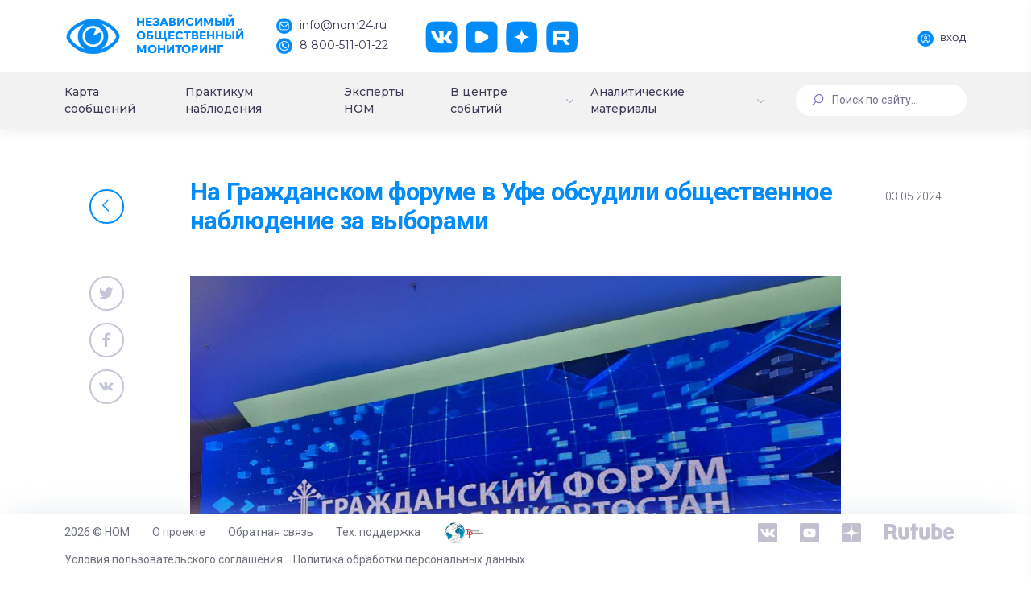

--- FILE ---
content_type: application/javascript
request_url: https://nom24.ru/bitrix/cache/js/s1/dash/page_e2e7b65569a48a870cb4481a6e795119/page_e2e7b65569a48a870cb4481a6e795119_v1.js?17660644294395
body_size: 1863
content:

; /* Start:"a:4:{s:4:"full";s:56:"/local/templates/dash/assets/js/events.js?17055815451731";s:6:"source";s:41:"/local/templates/dash/assets/js/events.js";s:3:"min";s:0:"";s:3:"map";s:0:"";}"*/
$(document).ready(function() {
	
	
	$("body").on("change", "#m_select2_3", function(){
		if($(this).val() == "PERIOD"){
			$(".interval_block").slideDown();
		}else{
			$(".interval_block").slideUp();
		}		
	});
	$("#m_select2_3").trigger("change");
	
	
    if ($(window).width() < 1024) {
        let $prevPaginationButton = $('.bx-pag-prev');
        $prevPaginationButton.addClass('mobile');
        $prevPaginationButton.find('span').html(`
            <svg width="10" height="10" viewBox="0 0 10 10" fill="none" xmlns="http://www.w3.org/2000/svg">
                <path d="M2.14982 4.99997C2.14982 4.82075 2.21825 4.64155 2.35482 4.50491L6.65464 0.205141C6.92816 -0.0683805 7.37163 -0.0683805 7.64504 0.205141C7.91845 0.478552 7.91845 0.921933 7.64504 1.19548L3.84032 4.99997L7.64491 8.80449C7.91832 9.07801 7.91832 9.52135 7.64491 9.79474C7.37149 10.0684 6.92803 10.0684 6.6545 9.79474L2.35469 5.49503C2.21809 5.35832 2.14982 5.17913 2.14982 4.99997Z" fill="#444444"/>
            </svg>
        `);

        let $nextPaginationButton = $('.bx-pag-next');
        $nextPaginationButton.addClass('mobile');
        $nextPaginationButton.find('span').html(`
            <svg width="10" height="10" viewBox="0 0 10 10" fill="none" xmlns="http://www.w3.org/2000/svg">
                <path d="M7.85018 5.00003C7.85018 5.17925 7.78175 5.35845 7.64518 5.49508L3.34536 9.79486C3.07184 10.0684 2.62837 10.0684 2.35496 9.79486C2.08155 9.52145 2.08155 9.07807 2.35496 8.80452L6.15968 5.00003L2.35509 1.19551C2.08168 0.921988 2.08168 0.478653 2.35509 0.205264C2.6285 -0.0683908 3.07197 -0.0683908 3.3455 0.205264L7.64531 4.50497C7.78191 4.64168 7.85018 4.82087 7.85018 5.00003Z" fill="#444444"/>
            </svg>
        `);
    }
});
/* End */
;
; /* Start:"a:4:{s:4:"full";s:82:"/local/templates/dash/components/bitrix/news.detail/event/script.js?16843534052046";s:6:"source";s:67:"/local/templates/dash/components/bitrix/news.detail/event/script.js";s:3:"min";s:0:"";s:3:"map";s:0:"";}"*/
$(function () {
	
	//var $j = jQuery.noConflict();
	
	var realSlider= $("ul#bxslider").bxSlider({
		wrapperClass: 'bx-wrapper news-main-image',
		speed:1000,
		pager:false,
		nextText:'<i class="fa fa-chevron-right m--icon-font-size-lg3"></i>',
		prevText:'<i class="fa fa-chevron-left m--icon-font-size-lg3"></i>',
		infiniteLoop:false,
		hideControlOnEnd:true,
		onSlideBefore:function($slideElement, oldIndex, newIndex){
			changeRealThumb(realThumbSlider,newIndex);
			
		}
		
	});
    
    var realThumbSlider=$("ul#bxslider-pager").bxSlider({
		wrapperClass: 'bx-wrapper news-thumb',
		nextText:'',
		prevText:'',
		minSlides: 4,
		maxSlides: 4,
		slideWidth: 156,
		slideMargin: 12,
		moveSlides: 1,
		pager:false,
		speed:1000,
		infiniteLoop:false,
		hideControlOnEnd:true,
		onSlideBefore:function($slideElement, oldIndex, newIndex){
			/*$j("#sliderThumbReal ul .active").removeClass("active");
			$slideElement.addClass("active"); */
			
		}
	});
    
    linkRealSliders(realSlider,realThumbSlider);
    
    if($("#bxslider-pager li").length<5){
		$("#bxslider-pager .bx-next").hide();
	}
	
	// sincronizza sliders realizzazioni
	function linkRealSliders(bigS,thumbS){
		
		$("ul#bxslider-pager").on("click","a",function(event){
			event.preventDefault();
			var newIndex=$(this).parent().attr("data-slideIndex");
			bigS.goToSlide(newIndex);
		});
	}
	
	//slider!=$thumbSlider. slider is the realslider
	function changeRealThumb(slider,newIndex){
		
		var $thumbS=$("#bxslider-pager");
		$thumbS.find('.active').removeClass("active");
		$thumbS.find('li[data-slideIndex="'+newIndex+'"]').addClass("active");
		
		if(slider.getSlideCount()-newIndex>=4)slider.goToSlide(newIndex);
		else slider.goToSlide(slider.getSlideCount()-4);
		
	}
	
});
BX.ready(function(){
   var obImageView = BX.viewElementBind(
      'photo-list',
      {showTitle: true, lockScroll: false},
      function(node){
         return BX.type.isElementNode(node) && (node.getAttribute('data-bx-viewer') || node.getAttribute('data-bx-image'));
      }
   );
});
/* End */
;; /* /local/templates/dash/assets/js/events.js?17055815451731*/
; /* /local/templates/dash/components/bitrix/news.detail/event/script.js?16843534052046*/
